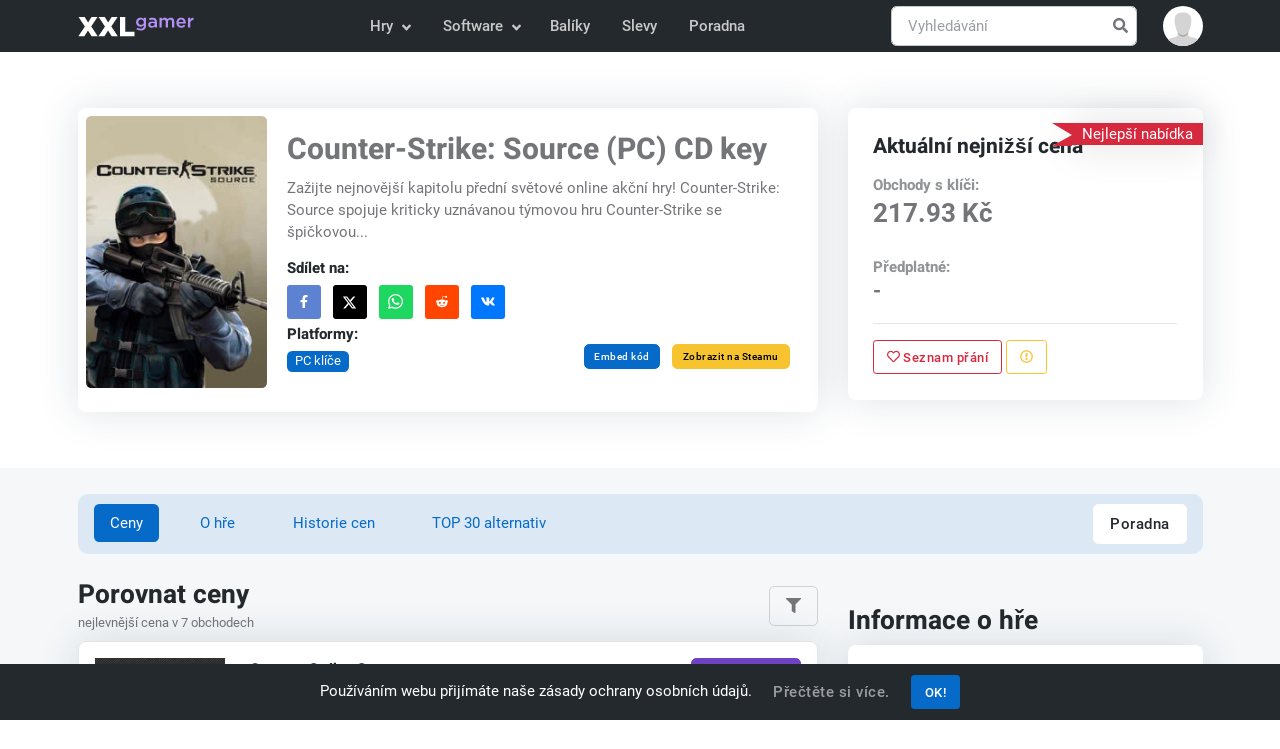

--- FILE ---
content_type: text/html; charset=UTF-8
request_url: https://www.xxlgamer.cz/produkt/counter-strike-source-pc-cd-key/
body_size: 13141
content:
<!DOCTYPE html>
<html lang="cs" data-theme="light">
<head>
    <meta charset="utf-8">

    <title>Counter-Strike: Source (PC) CD key pro Steam 🕹️ cena od 217.93 Kč | XXLGamer.cz</title>

    <meta name="robots" content="index, follow">

    <meta name="Googlebot" content="index, follow, snippet">

    <meta name="viewport" content="width=device-width, initial-scale=1, shrink-to-fit=no">

    <meta name="description" content="Porovnejte ceny z 7 obchodů a najděte nejlepší nabídku na Counter-Strike: Source (PC) CD key pro Steam. Kupte si hru za nejlevnější cenu ✔️, již od 217.93 Kč v obchodě Steam.">

    <meta name="author" content="XXLGamer.cz">

    <meta name="csrf-token" content="M4pDSxIY6PzvC7Ejc1ymrG3SLpYTsuzUKUZ5UyF0">

    <meta name="apple-mobile-web-app-title" content="XXLGamer.cz">

    <meta property="og:title" content="Counter-Strike: Source (PC) CD key pro Steam 🕹️ cena od 217.93 Kč | XXLGamer.cz">

    <meta property="og:description" content="Porovnejte ceny z 7 obchodů a najděte nejlepší nabídku na Counter-Strike: Source (PC) CD key pro Steam. Kupte si hru za nejlevnější cenu ✔️, již od 217.93 Kč v obchodě Steam.">

    <meta property="og:locale" content="cs_CZ">

    <meta property="og:url" content="https://www.xxlgamer.cz/produkt/counter-strike-source-pc-cd-key/">

            <meta property="og:image" content="https://data.xxlgamer.com/products/1833/mtC27xSORNzNJZ-big.jpg">
    
            <meta property="og:type" content="product">
    
    <meta property="og:site_name" content="XXLGamer.cz">

    <meta property="twitter:url" content="https://www.xxlgamer.cz/produkt/counter-strike-source-pc-cd-key/">

    <meta name="twitter:title" content="Counter-Strike: Source (PC) CD key pro Steam 🕹️ cena od 217.93 Kč | XXLGamer.cz">

    <meta name="twitter:description" content="Porovnejte ceny z 7 obchodů a najděte nejlepší nabídku na Counter-Strike: Source (PC) CD key pro Steam. Kupte si hru za nejlevnější cenu ✔️, již od 217.93 Kč v obchodě Steam.">

    <meta property="twitter:card" content="summary_large_image">

            <meta name="twitter:image" content="https://data.xxlgamer.com/products/1833/mtC27xSORNzNJZ-big.jpg">
    
    <link rel="apple-touch-icon" sizes="57x57" href="https://www.xxlgamer.cz/images/favicon/apple-icon-57x57.png">

    <link rel="apple-touch-icon" sizes="60x60" href="https://www.xxlgamer.cz/images/favicon/apple-icon-60x60.png">

    <link rel="apple-touch-icon" sizes="72x72" href="https://www.xxlgamer.cz/images/favicon/apple-icon-72x72.png">

    <link rel="apple-touch-icon" sizes="76x76" href="https://www.xxlgamer.cz/images/favicon/apple-icon-76x76.png">

    <link rel="apple-touch-icon" sizes="114x114" href="https://www.xxlgamer.cz/images/favicon/apple-icon-114x114.png">

    <link rel="apple-touch-icon" sizes="120x120" href="https://www.xxlgamer.cz/images/favicon/apple-icon-120x120.png">

    <link rel="apple-touch-icon" sizes="144x144" href="https://www.xxlgamer.cz/images/favicon/apple-icon-144x144.png">

    <link rel="apple-touch-icon" sizes="152x152" href="https://www.xxlgamer.cz/images/favicon/apple-icon-152x152.png">

    <link rel="apple-touch-icon" sizes="180x180" href="https://www.xxlgamer.cz/images/favicon/apple-icon-180x180.png">

    <link rel="icon" type="image/png" sizes="192x192"  href="https://www.xxlgamer.cz/images/favicon/android-icon-192x192.png">

    <link rel="icon" type="image/png" sizes="32x32" href="https://www.xxlgamer.cz/images/favicon/favicon-32x32.png">

    <link rel="icon" type="image/png" sizes="96x96" href="https://www.xxlgamer.cz/images/favicon/favicon-96x96.png">

    <link rel="icon" type="image/png" sizes="16x16" href="https://www.xxlgamer.cz/images/favicon/favicon-16x16.png">

    <link rel="manifest" href="https://www.xxlgamer.cz/images/favicon/manifest.json">

    <meta name="msapplication-TileColor" content="#ffffff">

    <meta name="msapplication-TileImage" content="https://www.xxlgamer.cz/images/favicon/ms-icon-144x144.png">

    <meta name="theme-color" content="#ffffff">

    <link rel="dns-prefetch" href="https://data.xxlgamer.com">

            <link rel="canonical" href="https://www.xxlgamer.cz/produkt/counter-strike-source-pc-cd-key/">
    
    <script type="application/ld+json">
    {"@context":"http:\/\/schema.org","@type":"Organization","name":"XXLGamer.cz","url":"https:\/\/www.xxlgamer.cz\/","logo":"https:\/\/www.xxlgamer.cz\/images\/logo.svg","sameAs":["https:\/\/www.facebook.com\/xxlgamer","https:\/\/x.com\/XXL_Gamer","https:\/\/www.youtube.com\/channel\/UCZE0hNGRJlb7Q0zv_h7k-Rg"]}
</script>

<script type="application/ld+json">
    {"@context":"http:\/\/schema.org","@type":"WebSite","name":"XXLGamer.cz","url":"https:\/\/www.xxlgamer.cz\/","potentialAction":{"@type":"SearchAction","target":{"@type":"EntryPoint","urlTemplate":"https:\/\/www.xxlgamer.cz\/hledat\/{term}\/"},"query-input":{"@type":"PropertyValueSpecification","valueRequired":"http:\/\/schema.org\/True","valueName":"term"}}}
</script>

        <script type="application/ld+json">
        {"@context":"http:\/\/schema.org","@type":"BreadcrumbList","itemListElement":[{"@type":"ListItem","position":1,"item":{"@id":"https:\/\/www.xxlgamer.cz\/","name":"XXLGamer.cz"}},{"@type":"ListItem","position":2,"item":{"@id":"https:\/\/www.xxlgamer.cz\/pc-digitalni\/akcni-hry\/","name":"Ak\u010dn\u00ed hry"}},{"@type":"ListItem","position":3,"image":"https:\/\/data.xxlgamer.com\/products\/1833\/mtC27xSORNzNJZ-medium.jpg","item":{"@id":"https:\/\/www.xxlgamer.cz\/produkt\/counter-strike-source-pc-cd-key\/","name":"Counter-Strike: Source (PC) CD key"}}]}
    </script>

<script type="application/ld+json">
    {"@context":"http:\/\/schema.org","@type":"Product","name":"Counter-Strike: Source (PC) CD key","description":"Za\u017eijte nejnov\u011bj\u0161\u00ed kapitolu p\u0159edn\u00ed sv\u011btov\u00e9 online ak\u010dn\u00ed hry! Counter-Strike: Source spojuje kriticky uzn\u00e1vanou t\u00fdmovou hru Counter-Strike se \u0161pi\u010dkovou technologi\u00ed Source\u2122. Counter-Strike: Source se m\u016f\u017ee pochlubit nejmodern\u011bj\u0161\u00ed grafikou, zcela nov\u00fdmi zvukov\u00fdmi efekty a \u00favodem do realistick\u00e9 fyziky a je nezbytn\u00fdm dopl\u0148kem pro v\u0161echny nad\u0161ence do ak\u010dn\u00edch her.","sku":1833,"image":"https:\/\/data.xxlgamer.com\/products\/1833\/mtC27xSORNzNJZ-medium.jpg","releaseDate":"2005-01-01","producer":"Valve","publisher":"Valve","offers":{"@type":"AggregateOffer","url":"https:\/\/www.xxlgamer.cz\/produkt\/counter-strike-source-pc-cd-key\/","offerCount":7,"availability":"https:\/\/schema.org\/InStock","lowPrice":217.93,"highPrice":442.15,"priceCurrency":"CZK","offers":{"1":{"@type":"Offer","availability":"https:\/\/schema.org\/InStock","price":201.67,"priceCurrency":"CZK","url":"https:\/\/www.xxlgamer.cz\/exit\/259597\/","seller":{"@type":"Organization","name":"Steam"}},"0":{"@type":"Offer","availability":"https:\/\/schema.org\/OutOfStock","price":217.93,"priceCurrency":"CZK","url":"https:\/\/www.xxlgamer.cz\/exit\/84555\/","seller":{"@type":"Organization","name":"Instant-Gaming.com"}},"2":{"@type":"Offer","availability":"https:\/\/schema.org\/InStock","price":266.89,"priceCurrency":"CZK","url":"https:\/\/www.xxlgamer.cz\/exit\/198772\/","seller":{"@type":"Organization","name":"K4G"}},"3":{"@type":"Offer","availability":"https:\/\/schema.org\/InStock","price":271.5,"priceCurrency":"CZK","url":"https:\/\/www.xxlgamer.cz\/exit\/251286\/","seller":{"@type":"Organization","name":"Driffle"}},"4":{"@type":"Offer","availability":"https:\/\/schema.org\/InStock","price":276.35,"priceCurrency":"CZK","url":"https:\/\/www.xxlgamer.cz\/exit\/124797\/","seller":{"@type":"Organization","name":"Gamivo.com"}},"5":{"@type":"Offer","availability":"https:\/\/schema.org\/OutOfStock","price":283.62,"priceCurrency":"CZK","url":"https:\/\/www.xxlgamer.cz\/exit\/257652\/","seller":{"@type":"Organization","name":"HRK Game"}},"6":{"@type":"Offer","availability":"https:\/\/schema.org\/OutOfStock","price":442.15,"priceCurrency":"CZK","url":"https:\/\/www.xxlgamer.cz\/exit\/32629\/","seller":{"@type":"Organization","name":"GamingDragons.com"}}}}}
</script>

    <script type="application/ld+json">
        {"@context":"http:\/\/schema.org","@type":"VideoObject","name":"Counter-Strike: Source (PC) CD key","description":"Za\u017eijte nejnov\u011bj\u0161\u00ed kapitolu p\u0159edn\u00ed sv\u011btov\u00e9 online ak\u010dn\u00ed hry! Counter-Strike: Source spojuje kriticky uzn\u00e1vanou t\u00fdmovou hru Counter-Strike se \u0161pi\u010dkovou technologi\u00ed Source\u2122. Counter-Strike: Source se m\u016f\u017ee pochlubit nejmodern\u011bj\u0161\u00ed grafikou, zcela nov\u00fdmi zvukov\u00fdmi efekty a \u00favodem do realistick\u00e9 fyziky a je nezbytn\u00fdm dopl\u0148kem pro v\u0161echny nad\u0161ence do ak\u010dn\u00edch her.","thumbnailUrl":"https:\/\/data.xxlgamer.com\/products\/1833\/mtC27xSORNzNJZ-medium.jpg","uploadDate":"2014-01-29T20:35:27+01:00","embedUrl":"https:\/\/www.youtube.com\/embed\/jyMy_hWQRPE"}
    </script>

    
            <link id="style-switch" rel="stylesheet" href="https://www.xxlgamer.cz/css/master.min.css?id=6cebf16fc4466b9360c5c2985f6741c9" data-light-theme="https://www.xxlgamer.cz/css/master.min.css?id=6cebf16fc4466b9360c5c2985f6741c9" data-dark-theme="https://www.xxlgamer.cz/css/master-dark.min.css?id=e786e39858377892c6056ef0de575970">
    
    <script defer data-search-pseudo-elements src="https://www.xxlgamer.cz/js/master.min.js?id=84ab7abde54862d649d9ae5354421f9b"></script>

    </head>
    <body>
    <header id="navbar" class="navbar-light navbar-sticky header-static bg-dark">
    <nav class="navbar navbar-expand-md">
        <div class="container">
            <a class="navbar-brand py-2" href="https://www.xxlgamer.cz/">
                <img class="navbar-brand-item" src="https://www.xxlgamer.cz/images/logo.svg" width="138" height="36" alt="XXLGamer.cz">
            </a>

            <button class="navbar-toggler ms-auto" type="button" data-bs-toggle="collapse" data-bs-target="#navbar-collapse" aria-controls="navbar-collapse" aria-expanded="false" aria-label="Toggle navigation">
                <span class="navbar-toggler-animation">
                    <span></span>

                    <span></span>

                    <span></span>
                </span>
            </button>

            <div class="navbar-collapse w-100 collapse flex-sm-row-reverse" id="navbar-collapse">
                <div class="nav mt-sm-3 mb-sm-1 my-md-3 my-xl-0 px-4 flex-nowrap align-items-center">
                    <div class="nav-item w-100 dropdown" data-search-suggestions-parent>
                        <form action="https://www.xxlgamer.cz/hledat/" method="POST" class="search-field position-relative" autocomplete="off" novalidate>
                            <input type="hidden" name="_token" value="M4pDSxIY6PzvC7Ejc1ymrG3SLpYTsuzUKUZ5UyF0" autocomplete="off">
                            <input data-search-suggestions-input class="form-control pe-5" type="text" name="term" placeholder="Vyhledávání" aria-label="Vyhledávání" required>

                            <button class="btn bg-transparent px-2 py-0 position-absolute top-50 end-0 translate-middle-y" type="submit">
                                <i class="fas fa-search fs-6 "></i>
                            </button>
                        </form>

                        <ul class="dropdown-menu dropdown-menu-end" data-search-suggestions-container data-url="https://www.xxlgamer.cz/hledat/ajax/"><!-- --></ul>
                    </div>
                </div>

                <ul class="navbar-nav navbar-nav-scroll mx-auto">
                                                                        <li class="nav-item dropdown">
                                <a class="nav-link dropdown-toggle" href="#" id="games-menu" data-bs-toggle="dropdown" aria-haspopup="true" aria-expanded="false">
                                    Hry
                                </a>

                                <ul class="dropdown-menu" aria-labelledby="games-menu">
                                                                                                                                                                        <li class="dropdown-submenu dropend">
                                                    <a class="dropdown-item dropdown-toggle" href="#">
                                                        PC klíče
                                                    </a>

                                                    <ul class="dropdown-menu dropdown-menu-start" data-bs-popper="none">
                                                        <li>
                                                            <a class="dropdown-item" href="https://www.xxlgamer.cz/pc-digitalni/vsechno/">
                                                                Všechno
                                                            </a>
                                                        </li>

                                                                                                                    <li>
                                                                <a class="dropdown-item" href="https://www.xxlgamer.cz/pc-digitalni/akcni-hry/">
                                                                    Akční hry
                                                                </a>
                                                            </li>
                                                                                                                    <li>
                                                                <a class="dropdown-item" href="https://www.xxlgamer.cz/pc-digitalni/adventury/">
                                                                    Adventury
                                                                </a>
                                                            </li>
                                                                                                                    <li>
                                                                <a class="dropdown-item" href="https://www.xxlgamer.cz/pc-digitalni/detske-hry/">
                                                                    Dětské hry
                                                                </a>
                                                            </li>
                                                                                                                    <li>
                                                                <a class="dropdown-item" href="https://www.xxlgamer.cz/pc-digitalni/rpg-hry/">
                                                                    RPG hry
                                                                </a>
                                                            </li>
                                                                                                                    <li>
                                                                <a class="dropdown-item" href="https://www.xxlgamer.cz/pc-digitalni/simulatory/">
                                                                    Simulátory
                                                                </a>
                                                            </li>
                                                                                                                    <li>
                                                                <a class="dropdown-item" href="https://www.xxlgamer.cz/pc-digitalni/strategicke-hry/">
                                                                    Strategické hry
                                                                </a>
                                                            </li>
                                                                                                                    <li>
                                                                <a class="dropdown-item" href="https://www.xxlgamer.cz/pc-digitalni/zavodni-hry/">
                                                                    Závodní hry
                                                                </a>
                                                            </li>
                                                                                                                    <li>
                                                                <a class="dropdown-item" href="https://www.xxlgamer.cz/pc-digitalni/sportovni-hry/">
                                                                    Sportovní hry
                                                                </a>
                                                            </li>
                                                                                                            </ul>
                                                </li>
                                                                                                                                                                                <li>
                                                    <a class="dropdown-item" href="https://www.xxlgamer.cz/xbox-one-digitalni/vsechno/">
                                                        Xbox klíče
                                                    </a>
                                                </li>
                                                                                                                                                                                <li>
                                                    <a class="dropdown-item" href="https://www.xxlgamer.cz/ps4-digitalni/vsechno/">
                                                        PS4 klíče
                                                    </a>
                                                </li>
                                                                                                                                                                                <li class="dropdown-submenu dropend">
                                                    <a class="dropdown-item dropdown-toggle" href="#">
                                                        Herní karty
                                                    </a>

                                                    <ul class="dropdown-menu dropdown-menu-start" data-bs-popper="none">
                                                        <li>
                                                            <a class="dropdown-item" href="https://www.xxlgamer.cz/herni-karty/vsechno/">
                                                                Všechno
                                                            </a>
                                                        </li>

                                                                                                                    <li>
                                                                <a class="dropdown-item" href="https://www.xxlgamer.cz/herni-karty/pc-karty/">
                                                                    PC karty
                                                                </a>
                                                            </li>
                                                                                                                    <li>
                                                                <a class="dropdown-item" href="https://www.xxlgamer.cz/herni-karty/xbox-karty/">
                                                                    Xbox karty
                                                                </a>
                                                            </li>
                                                                                                                    <li>
                                                                <a class="dropdown-item" href="https://www.xxlgamer.cz/herni-karty/ps-karty/">
                                                                    PlayStation Karty
                                                                </a>
                                                            </li>
                                                                                                                    <li>
                                                                <a class="dropdown-item" href="https://www.xxlgamer.cz/herni-karty/nintendo-karty/">
                                                                    Nintendo karty
                                                                </a>
                                                            </li>
                                                                                                            </ul>
                                                </li>
                                                                                                                                                                                <li>
                                                    <a class="dropdown-item" href="https://www.xxlgamer.cz/switch-klice/vsechno/">
                                                        Nintendo Switch klíče
                                                    </a>
                                                </li>
                                                                                                                                                                                <li>
                                                    <a class="dropdown-item" href="https://www.xxlgamer.cz/xbox360-digitalni/vsechno/">
                                                        Xbox 360 klíče
                                                    </a>
                                                </li>
                                                                                                                                                                                <li>
                                                    <a class="dropdown-item" href="https://www.xxlgamer.cz/ps3-digitalni/vsechno/">
                                                        PS3 klíče
                                                    </a>
                                                </li>
                                                                                                                        
                                                                            <li>
                                            <hr class="dropdown-divider">
                                        </li>

                                        <li>
                                            <a class="dropdown-item" href="https://www.zahraj.cz" target="_blank">
                                                Hry online
                                            </a>
                                        </li>
                                                                    </ul>
                            </li>
                                                    <li class="nav-item dropdown">
                                <a class="nav-link dropdown-toggle" href="#" id="software-menu" data-bs-toggle="dropdown" aria-haspopup="true" aria-expanded="false">
                                    Software
                                </a>

                                <ul class="dropdown-menu" aria-labelledby="software-menu">
                                                                                                                                                                        <li class="dropdown-submenu dropend">
                                                    <a class="dropdown-item dropdown-toggle" href="#">
                                                        Softwarové klíče
                                                    </a>

                                                    <ul class="dropdown-menu dropdown-menu-start" data-bs-popper="none">
                                                        <li>
                                                            <a class="dropdown-item" href="https://www.xxlgamer.cz/softwarove-klice/vsechno/">
                                                                Všechno
                                                            </a>
                                                        </li>

                                                                                                                    <li>
                                                                <a class="dropdown-item" href="https://www.xxlgamer.cz/softwarove-klice/programy/">
                                                                    Programy
                                                                </a>
                                                            </li>
                                                                                                                    <li>
                                                                <a class="dropdown-item" href="https://www.xxlgamer.cz/softwarove-klice/os-klice/">
                                                                    Operační systémy
                                                                </a>
                                                            </li>
                                                                                                                    <li>
                                                                <a class="dropdown-item" href="https://www.xxlgamer.cz/softwarove-klice/kancelarske-produkty/">
                                                                    Kancelářské produkty
                                                                </a>
                                                            </li>
                                                                                                                    <li>
                                                                <a class="dropdown-item" href="https://www.xxlgamer.cz/softwarove-klice/darkove-poukazky/">
                                                                    Dárkové poukázky
                                                                </a>
                                                            </li>
                                                                                                                    <li>
                                                                <a class="dropdown-item" href="https://www.xxlgamer.cz/softwarove-klice/vpn/">
                                                                    VPN
                                                                </a>
                                                            </li>
                                                                                                            </ul>
                                                </li>
                                                                                                                        
                                                                    </ul>
                            </li>
                                            
                    <li class="nav-item">
                        <a class="nav-link" href="https://www.xxlgamer.cz/baliky/vsechno/">
                            Balíky
                        </a>
                    </li>

                    <li class="nav-item">
                        <a class="nav-link" href="https://www.xxlgamer.cz/slevy/">
                            Slevy
                        </a>
                    </li>

                    <li class="nav-item">
                        <a class="nav-link" href="https://www.xxlgamer.cz/poradna/">
                            Poradna
                        </a>
                    </li>
                </ul>
            </div>

            <div class="dropdown ms-1 ms-lg-0">
                <a class="avatar avatar-sm p-0" href="#" id="profile-dropdown" role="button" data-bs-auto-close="outside" data-bs-display="static" data-bs-toggle="dropdown" aria-expanded="false">
                                            <img class="avatar-img rounded-circle" src="https://www.xxlgamer.cz/images/no-avatar.svg" alt="Avatar">
                                    </a>

                <ul class="dropdown-menu dropdown-animation dropdown-menu-end shadow pt-3" aria-labelledby="profile-dropdown">
                                            <li>
                            <a class="dropdown-item" href="https://www.xxlgamer.cz/prihlasit/">
                                <i class="fas fa-home fa-fw me-2"></i>Přihlásit
                            </a>
                        </li>

                        <li>
                            <a class="dropdown-item" href="https://www.xxlgamer.cz/registrovat/">
                                <i class="fas fa-user-plus fa-fw me-2"></i>Registrovat
                            </a>
                        </li>
                    
                    <li>
                        <hr class="dropdown-divider">
                    </li>

                    <li>
                        <div class="modeswitch-wrap" id="dark-mode-switch">
                            <div class="modeswitch-item">
                                <div class="modeswitch-icon"></div>
                            </div>

                            <span>Tmavý režim</span>
                        </div>
                    </li>
                </ul>
            </div>
        </div>
    </nav>
</header>

    <main>
            <section class="py-0 py-sm-5">
    <div class="container">
        <div class="row py-2">
            <div class="col-12 col-md-9 col-lg-8">
                <div class="card shadow overflow-hidden p-2">
                    <div class="row g-0">
                        <div class="col-5 col-md-4 col-lg-4 col-xl-3 overflow-hidden">
                            <div class="badged-image">
                                <img class="rounded-2 w-100" src="https://data.xxlgamer.com/products/1833/mtC27xSORNzNJZ-medium.jpg" alt="Counter-Strike: Source (PC) CD key">

                                                            </div>
                        </div>

                        <div class="col-7 col-md-8 col-lg-8 col-xl-9">
                            <div class="card-body d-flex flex-column justify-content-between align-items-start h-100">
                                <div class="game-info">
                                    <h1 class="card-title fs-3">
                                        Counter-Strike: Source (PC) CD key
                                    </h1>

                                    <p class="text-truncate-3">
                                        Zažijte nejnovější kapitolu přední světové online akční hry! Counter-Strike: Source spojuje kriticky uznávanou týmovou hru Counter-Strike se špičkovou...
                                    </p>

                                    <h5 class="fs-6">Sdílet na:</h5>

                                    <ul class="list-inline mb-0 mb-2 mb-sm-0">
                                        <li class="list-inline-item">
                                            <a class="btn px-2 btn-sm social-network bg-facebook" href="https://www.facebook.com/sharer.php?u=https://www.xxlgamer.cz/produkt/counter-strike-source-pc-cd-key/" target="_blank">
                                                <i class="fab fa-fw fa-facebook-f"></i>
                                            </a>
                                        </li>

                                        <li class="list-inline-item">
                                            <a class="btn px-2 btn-sm social-network bg-twitter" href="https://x.com/intent/tweet?text=Counter-Strike: Source (PC) CD key&url=https://www.xxlgamer.cz/produkt/counter-strike-source-pc-cd-key/" target="_blank">
                                                <i>
                                                    <svg viewBox="0 0 24 24">
                                                        <g>
                                                            <path d="M18.244 2.25h3.308l-7.227 8.26 8.502 11.24H16.17l-5.214-6.817L4.99 21.75H1.68l7.73-8.835L1.254 2.25H8.08l4.713 6.231zm-1.161 17.52h1.833L7.084 4.126H5.117z"></path>
                                                        </g>
                                                    </svg>
                                                </i>
                                            </a>
                                        </li>

                                        <li class="list-inline-item">
                                            <a class="btn px-2 btn-sm social-network bg-whatsapp" href="https://api.whatsapp.com/send?text=https://www.xxlgamer.cz/produkt/counter-strike-source-pc-cd-key/" target="_blank">
                                                <i class="fab fa-lg fa-whatsapp"></i>
                                            </a>
                                        </li>

                                        <li class="list-inline-item">
                                            <a class="btn px-2 btn-sm social-network bg-reddit" href="https://reddit.com/submit?title=Counter-Strike: Source (PC) CD key&url=https://www.xxlgamer.cz/produkt/counter-strike-source-pc-cd-key/" target="_blank">
                                                <i class="fab fa-fw fa-reddit-alien"></i>
                                            </a>
                                        </li>

                                        <li class="list-inline-item">
                                            <a class="btn px-2 btn-sm social-network bg-vk" href="https://vk.com/share.php?url=https://www.xxlgamer.cz/produkt/counter-strike-source-pc-cd-key/" target="_blank">
                                                <i class="fab fa-fw fa-vk"></i>
                                            </a>
                                        </li>
                                    </ul>
                                </div>

                                <div class="d-flex flex-column flex-lg-row justify-content-between align-items-lg-center w-100">
                                    <div class="platforms">
                                        <h5 class="fs-6">Platformy:</h5>

                                        <div class="d-flex justify-content-start align-items-center mb-2">
                                                                                            <span class="badge bg-primary text-white mb-2 me-2">
                                                    PC klíče
                                                </span>
                                            
                                                                                    </div>
                                    </div>

                                    <div>
                                        <button type="button" class="btn btn-xs btn-primary mb-0 me-2" data-bs-toggle="modal" data-bs-target="#embed-code">
                                            Embed kód
                                        </button>

                                                                                    <a href="https://www.xxlgamer.cz/exit/259597/" target="_blank" class="btn btn-xs btn-warning mb-0 mt-1 mt-sm-0">
                                                Zobrazit na Steamu
                                            </a>
                                                                            </div>
                                </div>
                            </div>
                        </div>
                    </div>
                </div>
            </div>

            <div class="col-12 col-md-3 col-lg-4 mt-2 mt-md-0">
                <div class="card card-body shadow p-4">
                    <div class="ribbon-flip bg-danger text-white top-md-5">
                        <span>Nejlepší nabídka</span>
                    </div>

                    <h3 class="mb-3 fs-5 fs-md-5">Aktuální nejnižší cena</h3>

                    <div class="game-price-info">
                        <div class="w-100 d-flex justify-content-start align-items-start flex-column mb-4">
                            <h4 class="fs-6 mb-0 opacity-50">Obchody s klíči:</h4>

                            <p class="fs-4 mb-0 fw-bold">
                                                                    217.93 Kč
                                                            </p>
                        </div>

                        <div class="w-100 d-flex justify-content-start align-items-start flex-column">
                            <h4 class="fs-6 mb-0 opacity-50">Předplatné:</h4>

                            <p class="fs-5 mb-0 fw-bold">
                                                                    -
                                                            </p>
                        </div>
                    </div>

                    <hr>

                    <div>
                        
                                                    <button class="btn btn-outline-danger btn-sm mb-0"
                                data-bs-toggle="tooltip"
                                title="Pro přidání produktu do seznamu přání musíte být přihlášeni"
                            >
                                <i class="far fa-heart"></i>

                                Seznam přání
                            </button>
                        
                        <button class="btn btn-outline-warning btn-sm mb-0 report" data-bs-toggle="tooltip" title="Nahlásit problém" data-bs-container="button">
                            <span data-bs-toggle="modal" data-bs-target="#report-modal">
                                <i class="far fa-exclamation-circle"></i>
                            </span>
                        </button>
                    </div>
                </div>
            </div>
        </div>
    </div>
</section>


    <section class="bg-light pb-2 pt-4 py-lg-4">
        <div class="container">
            <div class="row mb-4">
    <div class="col-12">
        <ul class="nav nav-pills nav-pills-bg-soft px-3">
            <li class="nav-item me-2 me-md-4">
                                    <a href="#prices" class="nav-link mb-0 scroll-there active">Ceny</a>
                            </li>

            
            
            
            
            <li class="nav-item me-2 me-md-4">
                <a href="#about" class="nav-link mb-0 scroll-there">O hře</a>
            </li>

            
                            <li class="nav-item me-2 me-md-4">
                    <a href="#price-history" class="nav-link mb-0 scroll-there">Historie cen</a>
                </li>
            
                            <li class="nav-item me-2 me-md-4">
                    <a href="https://www.xxlgamer.cz/produkt/counter-strike-source-pc-cd-key/podobne/" class="nav-link mb-0 scroll-there">
                        TOP 30 alternativ
                    </a>
                </li>
            
            <li class="nav-item ms-0 ms-md-auto">
                <a href="https://www.xxlgamer.cz/produkt/counter-strike-source-pc-cd-key/poradna/" class="mb-0 btn btn-white">
                    Poradna
                </a>
            </li>
        </ul>
    </div>
</div>

            <div class="row">
                <div class="col-lg-8">
                    
                    <div class="row g-3 align-items-center mb-2">
    <div class="col-md-8 col-9">
        <h2 class="mb-0 fs-4" id="prices">Porovnat ceny</h2>

        <small>nejlevnější cena v 7 obchodech</small>
    </div>

            <div class="col-md-4 col-3 justify-content-end align-items-end d-flex">
            <button type="button" class="btn btn-outline-light mb-0" data-bs-toggle="modal" data-bs-target="#price-filter">
                <i class="fas fa-filter"></i>
            </button>
        </div>
    </div>

<div class="row">
    <div class="col-12" id="compare-prices-wrapper">
        <div class="card shadow p-0">
            <div id="compare-prices" class="list-group">
                                                            <a href="https://www.xxlgamer.cz/exit/259597/" target="_blank" class="list-group-item list-group-item-action p-3 bg-primary-soft-hover d-flex justify-content-between align-items-center" data-filters='{"store":["official"],"regions":["global"],"stock":["in"]}'>
                            <div class="d-flex align-items-center">
                                <img class="store" src="https://data.xxlgamer.com/stores/21/Oz9IA7rkmMQVMp.jpg" alt="Steam" width="130">

                                <div class="d-flex justify-content-between flex-column ms-4 gap-1 gap-md-0">
                                    <h3 class="me-3 mb-0 fs-6">
                                        Counter-Strike: Source

                                                                            </h3>

                                    <small>
                                        je skladem <span>🏴</span>
                                    </small>

                                                                    </div>
                            </div>

                            <div class="d-none d-md-flex align-items-center">
                                <div class="me-4 d-flex align-items-baseline">
                                    <div class="text-end">
                                        <h5 class="mb-0 text-nowrap text-danger">
                                            201.67 Kč
                                        </h5>

                                                                            </div>
                                </div>

                                <button class="btn btn-purple mb-0">Koupit zde</button>
                            </div>

                            <div class="d-flex d-md-none flex-column text-center gap-2">
                                <button class="d-block d-sm-none btn btn-purple btn-xs mb-0"
                                    data-bs-toggle="tooltip"
                                    data-bs-placement="top"
                                    title="Koupit zde"
                                >
                                    <i class="fas fa-external-link fa-lg"></i>
                                </button>

                                <button class="d-none d-sm-block btn btn-purple btn-sm mb-0">
                                    Koupit zde
                                </button>

                                <h5 class="mb-0 text-nowrap text-danger">
                                    201.67 Kč
                                </h5>
                            </div>
                        </a>
                                            <a href="https://www.xxlgamer.cz/exit/84555/" target="_blank" class="list-group-item list-group-item-action p-3 bg-primary-soft-hover d-flex justify-content-between align-items-center" data-filters='{"store":["cd-key"],"regions":["global"],"stock":["out"]}'>
                            <div class="d-flex align-items-center">
                                <img class="store" src="https://data.xxlgamer.com/stores/23/mzQnoIXVjcKllH.jpg" alt="Instant-Gaming.com" width="130">

                                <div class="d-flex justify-content-between flex-column ms-4 gap-1 gap-md-0">
                                    <h3 class="me-3 mb-0 fs-6">
                                        Counter Strike: Source

                                                                            </h3>

                                    <small>
                                        info v obchodě <span>🚩</span>
                                    </small>

                                                                    </div>
                            </div>

                            <div class="d-none d-md-flex align-items-center">
                                <div class="me-4 d-flex align-items-baseline">
                                    <div class="text-end">
                                        <h5 class="mb-0 text-nowrap text-danger">
                                            217.93 Kč
                                        </h5>

                                                                            </div>
                                </div>

                                <button class="btn btn-purple mb-0">Koupit zde</button>
                            </div>

                            <div class="d-flex d-md-none flex-column text-center gap-2">
                                <button class="d-block d-sm-none btn btn-purple btn-xs mb-0"
                                    data-bs-toggle="tooltip"
                                    data-bs-placement="top"
                                    title="Koupit zde"
                                >
                                    <i class="fas fa-external-link fa-lg"></i>
                                </button>

                                <button class="d-none d-sm-block btn btn-purple btn-sm mb-0">
                                    Koupit zde
                                </button>

                                <h5 class="mb-0 text-nowrap text-danger">
                                    217.93 Kč
                                </h5>
                            </div>
                        </a>
                                            <a href="https://www.xxlgamer.cz/exit/198772/" target="_blank" class="list-group-item list-group-item-action p-3 bg-primary-soft-hover d-flex justify-content-between align-items-center" data-filters='{"store":["cd-key"],"regions":["global"],"stock":["in"]}'>
                            <div class="d-flex align-items-center">
                                <img class="store" src="https://data.xxlgamer.com/stores/44/VTfoxglR1sCDNx.png" alt="K4G" width="130">

                                <div class="d-flex justify-content-between flex-column ms-4 gap-1 gap-md-0">
                                    <h3 class="me-3 mb-0 fs-6">
                                        Counter-Strike: Source Steam Altergift

                                                                            </h3>

                                    <small>
                                        je skladem <span>🏴</span>
                                    </small>

                                                                            <span class="d-inline d-md-none discount-code border border-1 border-dashed border-primary text-primary m-0 p-1 me-3"
                                            data-clipboard="XXLG10DEAL"
                                            data-bs-toggle="tooltip"
                                            data-bs-placement="bottom"
                                            title="Kliknutím zkopírujete"
                                        >
                                            -10% s XXLG10DEAL = <strong>240.20 Kč</strong>
                                        </span>
                                                                    </div>
                            </div>

                            <div class="d-none d-md-flex align-items-center">
                                <div class="me-4 d-flex align-items-baseline">
                                    <div class="text-end">
                                        <h5 class="mb-0 text-nowrap text-danger">
                                            266.89 Kč
                                        </h5>

                                                                                    <span class="discount-code border border-1 border-dashed border-primary text-primary m-0 p-1"
                                                data-clipboard="XXLG10DEAL"
                                                data-bs-toggle="tooltip"
                                                data-bs-placement="left"
                                                title="Kliknutím zkopírujete"
                                            >
                                                -10% s XXLG10DEAL = <strong>240.20 Kč</strong>
                                            </span>
                                                                            </div>
                                </div>

                                <button class="btn btn-purple mb-0">Koupit zde</button>
                            </div>

                            <div class="d-flex d-md-none flex-column text-center gap-2">
                                <button class="d-block d-sm-none btn btn-purple btn-xs mb-0"
                                    data-bs-toggle="tooltip"
                                    data-bs-placement="top"
                                    title="Koupit zde"
                                >
                                    <i class="fas fa-external-link fa-lg"></i>
                                </button>

                                <button class="d-none d-sm-block btn btn-purple btn-sm mb-0">
                                    Koupit zde
                                </button>

                                <h5 class="mb-0 text-nowrap text-danger">
                                    266.89 Kč
                                </h5>
                            </div>
                        </a>
                                            <a href="https://www.xxlgamer.cz/exit/251286/" target="_blank" class="list-group-item list-group-item-action p-3 bg-primary-soft-hover d-flex justify-content-between align-items-center" data-filters='{"store":["cd-key"],"regions":["global"],"stock":["in"]}'>
                            <div class="d-flex align-items-center">
                                <img class="store" src="https://data.xxlgamer.com/stores/54/Zit10WhGji182Z.jpg" alt="Driffle" width="130">

                                <div class="d-flex justify-content-between flex-column ms-4 gap-1 gap-md-0">
                                    <h3 class="me-3 mb-0 fs-6">
                                        Counter-Strike Source (Global) (PC / Mac / Linux) - Steam Gift

                                                                            </h3>

                                    <small>
                                        je skladem <span>🏴</span>
                                    </small>

                                                                            <span class="d-inline d-md-none discount-code border border-1 border-dashed border-primary text-primary m-0 p-1 me-3"
                                            data-clipboard="XXLGAMER"
                                            data-bs-toggle="tooltip"
                                            data-bs-placement="bottom"
                                            title="Kliknutím zkopírujete"
                                        >
                                            -8% s XXLGAMER = <strong>249.78 Kč</strong>
                                        </span>
                                                                    </div>
                            </div>

                            <div class="d-none d-md-flex align-items-center">
                                <div class="me-4 d-flex align-items-baseline">
                                    <div class="text-end">
                                        <h5 class="mb-0 text-nowrap text-danger">
                                            271.50 Kč
                                        </h5>

                                                                                    <span class="discount-code border border-1 border-dashed border-primary text-primary m-0 p-1"
                                                data-clipboard="XXLGAMER"
                                                data-bs-toggle="tooltip"
                                                data-bs-placement="left"
                                                title="Kliknutím zkopírujete"
                                            >
                                                -8% s XXLGAMER = <strong>249.78 Kč</strong>
                                            </span>
                                                                            </div>
                                </div>

                                <button class="btn btn-purple mb-0">Koupit zde</button>
                            </div>

                            <div class="d-flex d-md-none flex-column text-center gap-2">
                                <button class="d-block d-sm-none btn btn-purple btn-xs mb-0"
                                    data-bs-toggle="tooltip"
                                    data-bs-placement="top"
                                    title="Koupit zde"
                                >
                                    <i class="fas fa-external-link fa-lg"></i>
                                </button>

                                <button class="d-none d-sm-block btn btn-purple btn-sm mb-0">
                                    Koupit zde
                                </button>

                                <h5 class="mb-0 text-nowrap text-danger">
                                    271.50 Kč
                                </h5>
                            </div>
                        </a>
                                            <a href="https://www.xxlgamer.cz/exit/124797/" target="_blank" class="list-group-item list-group-item-action p-3 bg-primary-soft-hover d-flex justify-content-between align-items-center" data-filters='{"store":["cd-key"],"regions":["global"],"stock":["in"]}'>
                            <div class="d-flex align-items-center">
                                <img class="store" src="https://data.xxlgamer.com/stores/37/YDY2OjBdKDzwi7.jpg" alt="Gamivo.com" width="130">

                                <div class="d-flex justify-content-between flex-column ms-4 gap-1 gap-md-0">
                                    <h3 class="me-3 mb-0 fs-6">
                                        Counter-Strike: Source EN Global

                                                                            </h3>

                                    <small>
                                        je skladem <span>🏴</span>
                                    </small>

                                                                    </div>
                            </div>

                            <div class="d-none d-md-flex align-items-center">
                                <div class="me-4 d-flex align-items-baseline">
                                    <div class="text-end">
                                        <h5 class="mb-0 text-nowrap text-danger">
                                            276.35 Kč
                                        </h5>

                                                                            </div>
                                </div>

                                <button class="btn btn-purple mb-0">Koupit zde</button>
                            </div>

                            <div class="d-flex d-md-none flex-column text-center gap-2">
                                <button class="d-block d-sm-none btn btn-purple btn-xs mb-0"
                                    data-bs-toggle="tooltip"
                                    data-bs-placement="top"
                                    title="Koupit zde"
                                >
                                    <i class="fas fa-external-link fa-lg"></i>
                                </button>

                                <button class="d-none d-sm-block btn btn-purple btn-sm mb-0">
                                    Koupit zde
                                </button>

                                <h5 class="mb-0 text-nowrap text-danger">
                                    276.35 Kč
                                </h5>
                            </div>
                        </a>
                                            <a href="https://www.xxlgamer.cz/exit/257652/" target="_blank" class="list-group-item list-group-item-action p-3 bg-primary-soft-hover d-flex justify-content-between align-items-center" data-filters='{"store":["cd-key"],"regions":["global"],"stock":["out"]}'>
                            <div class="d-flex align-items-center">
                                <img class="store" src="https://data.xxlgamer.com/stores/40/XAt9HDOsIGWIqp.jpg" alt="HRK Game" width="130">

                                <div class="d-flex justify-content-between flex-column ms-4 gap-1 gap-md-0">
                                    <h3 class="me-3 mb-0 fs-6">
                                        Counter-Strike: Source

                                                                            </h3>

                                    <small>
                                        info v obchodě <span>🚩</span>
                                    </small>

                                                                    </div>
                            </div>

                            <div class="d-none d-md-flex align-items-center">
                                <div class="me-4 d-flex align-items-baseline">
                                    <div class="text-end">
                                        <h5 class="mb-0 text-nowrap text-danger">
                                            283.62 Kč
                                        </h5>

                                                                            </div>
                                </div>

                                <button class="btn btn-purple mb-0">Koupit zde</button>
                            </div>

                            <div class="d-flex d-md-none flex-column text-center gap-2">
                                <button class="d-block d-sm-none btn btn-purple btn-xs mb-0"
                                    data-bs-toggle="tooltip"
                                    data-bs-placement="top"
                                    title="Koupit zde"
                                >
                                    <i class="fas fa-external-link fa-lg"></i>
                                </button>

                                <button class="d-none d-sm-block btn btn-purple btn-sm mb-0">
                                    Koupit zde
                                </button>

                                <h5 class="mb-0 text-nowrap text-danger">
                                    283.62 Kč
                                </h5>
                            </div>
                        </a>
                                            <a href="https://www.xxlgamer.cz/exit/32629/" target="_blank" class="list-group-item list-group-item-action p-3 bg-primary-soft-hover d-flex justify-content-between align-items-center is-last" data-filters='{"store":["cd-key"],"regions":["global"],"stock":["out"]}'>
                            <div class="d-flex align-items-center">
                                <img class="store" src="https://data.xxlgamer.com/stores/26/8uFF7i5sLiY08Z.jpg" alt="GamingDragons.com" width="130">

                                <div class="d-flex justify-content-between flex-column ms-4 gap-1 gap-md-0">
                                    <h3 class="me-3 mb-0 fs-6">
                                        Counter Strike Source

                                                                            </h3>

                                    <small>
                                        info v obchodě <span>🚩</span>
                                    </small>

                                                                    </div>
                            </div>

                            <div class="d-none d-md-flex align-items-center">
                                <div class="me-4 d-flex align-items-baseline">
                                    <div class="text-end">
                                        <h5 class="mb-0 text-nowrap text-danger">
                                            442.15 Kč
                                        </h5>

                                                                            </div>
                                </div>

                                <button class="btn btn-purple mb-0">Koupit zde</button>
                            </div>

                            <div class="d-flex d-md-none flex-column text-center gap-2">
                                <button class="d-block d-sm-none btn btn-purple btn-xs mb-0"
                                    data-bs-toggle="tooltip"
                                    data-bs-placement="top"
                                    title="Koupit zde"
                                >
                                    <i class="fas fa-external-link fa-lg"></i>
                                </button>

                                <button class="d-none d-sm-block btn btn-purple btn-sm mb-0">
                                    Koupit zde
                                </button>

                                <h5 class="mb-0 text-nowrap text-danger">
                                    442.15 Kč
                                </h5>
                            </div>
                        </a>
                    
                                                </div>
        </div>

            </div>
</div>


                    
                    
                    
                    
                    
                                    </div>

                <div class="col-lg-4">
                    <h2 class="mb-2 mt-4 fs-4">Informace o hře</h2>

<div class="row mb-3 mb-lg-0">
    <div class="col-md-12">
        <div class="card card-body shadow p-4 mb-4">
            <div class="d-flex d-lg-block justify-content-md-between align-items-start flex-wrap justify-content-start mb-n4">
                <div class="me-4 me-md-0 mb-4">
                    <h4 class="fs-5 mb-0">Datum vydání</h4>

                                            <span>01.01.2005</span>
                                    </div>

                                    <div class="me-4 me-md-0 mb-4">
                        <h4 class="fs-5 mb-0 mt-0">Hratelné na</h4>

                                                    <span data-bs-toggle="tooltip" data-bs-placement="top" title="Windows">
                                <i class="fab fa-windows fa-lg me-2"></i>
                            </span>
                                                    <span data-bs-toggle="tooltip" data-bs-placement="top" title="Linux">
                                <i class="fab fa-linux fa-lg me-2"></i>
                            </span>
                                            </div>
                
                                    <div class="me-4 me-md-0 mb-4">
                        <h4 class="fs-5 mb-0 mt-0">Vývojář</h4>

                                                    <a href="https://www.xxlgamer.cz/vyvojar/valve/" class="btn-link text-primary">Valve</a>
                                            </div>
                
                                    <div class="me-4 me-md-0 mb-4">
                        <h4 class="fs-5 mb-0 mt-0">Vydavatel</h4>

                                                    <a href="https://www.xxlgamer.cz/vydavatel/valve/" class="btn-link text-primary">Valve</a>
                                            </div>
                
                            </div>

                            <h4 class="fs-5 mb-2 mt-4">Kategorie</h4>

                <ul class="list-inline mb-0">
                                            <li class="list-inline-item">
                            <a href="https://www.xxlgamer.cz/pc-digitalni/akcni-hry/" class="btn btn-outline-light btn-sm">
                                Akční hry
                            </a>
                        </li>
                                            <li class="list-inline-item">
                            <a href="https://www.xxlgamer.cz/pc-digitalni/simulatory/" class="btn btn-outline-light btn-sm">
                                Simulátory
                            </a>
                        </li>
                                            <li class="list-inline-item">
                            <a href="https://www.xxlgamer.cz/pc-digitalni/strategicke-hry/" class="btn btn-outline-light btn-sm">
                                Strategické hry
                            </a>
                        </li>
                                            <li class="list-inline-item">
                            <a href="https://www.xxlgamer.cz/pc-digitalni/multiplayer-hry/" class="btn btn-outline-light btn-sm">
                                Multiplayer hry
                            </a>
                        </li>
                                            <li class="list-inline-item">
                            <a href="https://www.xxlgamer.cz/pc-digitalni/strilecky/" class="btn btn-outline-light btn-sm">
                                Střílečky
                            </a>
                        </li>
                                            <li class="list-inline-item">
                            <a href="https://www.xxlgamer.cz/pc-digitalni/valecne-hry/" class="btn btn-outline-light btn-sm">
                                Válečné hry
                            </a>
                        </li>
                                            <li class="list-inline-item">
                            <a href="https://www.xxlgamer.cz/pc-digitalni/fps-hry/" class="btn btn-outline-light btn-sm">
                                FPS hry
                            </a>
                        </li>
                                            <li class="list-inline-item">
                            <a href="https://www.xxlgamer.cz/pc-digitalni/hry-o-preziti/" class="btn btn-outline-light btn-sm">
                                Hry o přežití
                            </a>
                        </li>
                                    </ul>
            
                            <h4 class="fs-5 mb-2 mt-4">Galerie</h4>

                <div class="swiper product-gallery popup-product-gallery">
                    <div class="swiper-wrapper">
                                                    <div class="swiper-slide">
                                <a class="preview-link" href="https://data.xxlgamer.com/galleries/483/v8v1KMV2jfxFgS-full.jpg">
                                    <img src="https://data.xxlgamer.com/galleries/483/v8v1KMV2jfxFgS-thumbnail.jpg" loading="lazy" alt="Counter-Strike: Source">

                                    <div class="swiper-lazy-preloader"></div>
                                </a>
                            </div>
                                                    <div class="swiper-slide">
                                <a class="preview-link" href="https://data.xxlgamer.com/galleries/483/ibQRXIKypLiMMw-full.jpg">
                                    <img src="https://data.xxlgamer.com/galleries/483/ibQRXIKypLiMMw-thumbnail.jpg" loading="lazy" alt="Counter-Strike: Source">

                                    <div class="swiper-lazy-preloader"></div>
                                </a>
                            </div>
                                                    <div class="swiper-slide">
                                <a class="preview-link" href="https://data.xxlgamer.com/galleries/483/9k0X5swDyFBIJb-full.jpg">
                                    <img src="https://data.xxlgamer.com/galleries/483/9k0X5swDyFBIJb-thumbnail.jpg" loading="lazy" alt="Counter-Strike: Source">

                                    <div class="swiper-lazy-preloader"></div>
                                </a>
                            </div>
                                                    <div class="swiper-slide">
                                <a class="preview-link" href="https://data.xxlgamer.com/galleries/483/U8L5ayqoHxbTMp-full.jpg">
                                    <img src="https://data.xxlgamer.com/galleries/483/U8L5ayqoHxbTMp-thumbnail.jpg" loading="lazy" alt="Counter-Strike: Source">

                                    <div class="swiper-lazy-preloader"></div>
                                </a>
                            </div>
                                                    <div class="swiper-slide">
                                <a class="preview-link" href="https://data.xxlgamer.com/galleries/483/OaoyWIwuPTak2g-full.jpg">
                                    <img src="https://data.xxlgamer.com/galleries/483/OaoyWIwuPTak2g-thumbnail.jpg" loading="lazy" alt="Counter-Strike: Source">

                                    <div class="swiper-lazy-preloader"></div>
                                </a>
                            </div>
                                            </div>

                    <div class="slider-control control-next swiper-gallery-button-next">
                        <i class="fas fa-chevron-right"></i>
                    </div>

                    <div class="slider-control control-prev swiper-gallery-button-prev">
                        <i class="fas fa-chevron-left"></i>
                    </div>

                    <div class="swiper-pagination"></div>
                </div>
            
                            <h4 class="fs-5 mb-2 mt-4">Vlastnosti</h4>

                                    <h5 class="mb-3 fs-6">
                        Univerzální
                    </h5>

                    <div>
                                                    <span class="badge bg-light text-dark mb-1 me-1">
                                Cross-Platform Multiplayer
                            </span>
                                                    <span class="badge bg-light text-dark mb-1 me-1">
                                Multi-player
                            </span>
                                            </div>
                                    <h5 class="mb-3 fs-6 mt-3">
                        Steam souvisící
                    </h5>

                    <div>
                                                    <span class="badge bg-light text-dark mb-1 me-1">
                                Family Sharing
                            </span>
                                                    <span class="badge bg-light text-dark mb-1 me-1">
                                Includes Source SDK
                            </span>
                                                    <span class="badge bg-light text-dark mb-1 me-1">
                                Stats
                            </span>
                                                    <span class="badge bg-light text-dark mb-1 me-1">
                                Steam Achievements
                            </span>
                                                    <span class="badge bg-light text-dark mb-1 me-1">
                                Steam Cloud
                            </span>
                                                    <span class="badge bg-light text-dark mb-1 me-1">
                                Valve Anti-Cheat enabled
                            </span>
                                            </div>
                                    </div>
    </div>
</div>
                </div>
            </div>
        </div>
    </section>

    <section>
    <div class="container">
        <h2 class="mb-2 fs-4" id="about">O Counter-Strike: Source (PC) CD key</h2>

        <div class="row game-text flex-column-lg-reverse flex-row">
            <div class="col-lg-8">
                                    <div class="ratio ratio-16x9">
                        <iframe loading="lazy" width="560" height="315" src="https://www.youtube.com/embed/jyMy_hWQRPE" frameborder="0" allowfullscreen></iframe>
                    </div>
                
                <div class="markdown mb-3 mt-2">
                    <p>Zažijte nejnovější kapitolu přední světové online akční hry! Counter-Strike: Source spojuje kriticky uznávanou týmovou hru Counter-Strike se špičkovou technologií Source™. Counter-Strike: Source se může pochlubit nejmodernější grafikou, zcela novými zvukovými efekty a úvodem do realistické fyziky a je nezbytným doplňkem pro všechny nadšence do akčních her.</p>

                </div>
            </div>

                            <div class="col-lg-4 mt-4 mt-lg-0">
                    <h5>Více informací</h5>

                    <div class="py-3">
                        <ul class="nav nav-pills nav-tabs-line py-0" role="tablist">
                            
                                                            <li class="nav-item me-2" role="presentation">
                                    <button class="nav-link mb-2 mb-md-0 active" data-bs-toggle="pill" data-bs-target="#languages" type="button" role="tab" aria-controls="languages" aria-selected="true">
                                        Jazyky
                                    </button>
                                </li>
                                                    </ul>
                    </div>

                    <div class="tab-content pt-2">
                        
                                                    <div class="tab-pane fade show active" id="languages" role="tabpanel" aria-labelledby="languages-label">
                                <table class="table table-hover">
                                    <tbody>
                                        <tr>
                                            <th>Jazyk</th>

                                            <th class="text-center">Rozhraní</td>

                                            <th class="text-center">Zvuková stopa</td>

                                            <th class="text-center">Titulky</td>
                                        </tr>

                                                                                    <tr>
                                                <td>English</th>

                                                <td class="text-center">
                                                                                                            <i class="fas fa-check"></i>
                                                                                                    </td>

                                                <td class="text-center">
                                                                                                            <!-- -->
                                                                                                    </td>

                                                <td class="text-center">
                                                                                                            <!-- -->
                                                                                                    </td>
                                            </tr>
                                                                                    <tr>
                                                <td>French</th>

                                                <td class="text-center">
                                                                                                            <i class="fas fa-check"></i>
                                                                                                    </td>

                                                <td class="text-center">
                                                                                                            <!-- -->
                                                                                                    </td>

                                                <td class="text-center">
                                                                                                            <!-- -->
                                                                                                    </td>
                                            </tr>
                                                                                    <tr>
                                                <td>German</th>

                                                <td class="text-center">
                                                                                                            <i class="fas fa-check"></i>
                                                                                                    </td>

                                                <td class="text-center">
                                                                                                            <!-- -->
                                                                                                    </td>

                                                <td class="text-center">
                                                                                                            <!-- -->
                                                                                                    </td>
                                            </tr>
                                                                                    <tr>
                                                <td>Italian</th>

                                                <td class="text-center">
                                                                                                            <i class="fas fa-check"></i>
                                                                                                    </td>

                                                <td class="text-center">
                                                                                                            <!-- -->
                                                                                                    </td>

                                                <td class="text-center">
                                                                                                            <!-- -->
                                                                                                    </td>
                                            </tr>
                                                                                    <tr>
                                                <td>Japanese</th>

                                                <td class="text-center">
                                                                                                            <i class="fas fa-check"></i>
                                                                                                    </td>

                                                <td class="text-center">
                                                                                                            <!-- -->
                                                                                                    </td>

                                                <td class="text-center">
                                                                                                            <!-- -->
                                                                                                    </td>
                                            </tr>
                                                                                    <tr>
                                                <td>Korean</th>

                                                <td class="text-center">
                                                                                                            <i class="fas fa-check"></i>
                                                                                                    </td>

                                                <td class="text-center">
                                                                                                            <!-- -->
                                                                                                    </td>

                                                <td class="text-center">
                                                                                                            <!-- -->
                                                                                                    </td>
                                            </tr>
                                                                                    <tr>
                                                <td>Russian</th>

                                                <td class="text-center">
                                                                                                            <i class="fas fa-check"></i>
                                                                                                    </td>

                                                <td class="text-center">
                                                                                                            <!-- -->
                                                                                                    </td>

                                                <td class="text-center">
                                                                                                            <!-- -->
                                                                                                    </td>
                                            </tr>
                                                                                    <tr>
                                                <td>Simplified Chinese</th>

                                                <td class="text-center">
                                                                                                            <i class="fas fa-check"></i>
                                                                                                    </td>

                                                <td class="text-center">
                                                                                                            <!-- -->
                                                                                                    </td>

                                                <td class="text-center">
                                                                                                            <!-- -->
                                                                                                    </td>
                                            </tr>
                                                                                    <tr>
                                                <td>Spanish</th>

                                                <td class="text-center">
                                                                                                            <i class="fas fa-check"></i>
                                                                                                    </td>

                                                <td class="text-center">
                                                                                                            <!-- -->
                                                                                                    </td>

                                                <td class="text-center">
                                                                                                            <!-- -->
                                                                                                    </td>
                                            </tr>
                                                                                    <tr>
                                                <td>Traditional Chinese</th>

                                                <td class="text-center">
                                                                                                            <i class="fas fa-check"></i>
                                                                                                    </td>

                                                <td class="text-center">
                                                                                                            <!-- -->
                                                                                                    </td>

                                                <td class="text-center">
                                                                                                            <!-- -->
                                                                                                    </td>
                                            </tr>
                                                                                    <tr>
                                                <td>Thai</th>

                                                <td class="text-center">
                                                                                                            <i class="fas fa-check"></i>
                                                                                                    </td>

                                                <td class="text-center">
                                                                                                            <!-- -->
                                                                                                    </td>

                                                <td class="text-center">
                                                                                                            <!-- -->
                                                                                                    </td>
                                            </tr>
                                                                                    <tr>
                                                <td>Turkish</th>

                                                <td class="text-center">
                                                                                                            <i class="fas fa-check"></i>
                                                                                                    </td>

                                                <td class="text-center">
                                                                                                            <!-- -->
                                                                                                    </td>

                                                <td class="text-center">
                                                                                                            <!-- -->
                                                                                                    </td>
                                            </tr>
                                                                            </tbody>
                                </table>
                            </div>
                                            </div>
                </div>
                    </div>
    </div>
</section>

    
    <section class="bg-light">
        <div class="container">
            <div class="row">
    <div class="col-lg-12">
        <h2 class="mb-2 fs-4" id="price-history">Historie cen</h2>

        <div class="card shadow overflow-hidden p-3">
            <div id="price-history-chart" data-chart='{"visible":true,"data":["21.32","154.78","194.25","21.82","26.47","198.36","223.08","22.59","226.99","43.60","225.98","39.73","221.37","47.40","218.67","208.02","198.56","219.10","39.83","217.93"],"labels":["26.11.","3.12.","12.12.","27.12.","9.01.","18.01.","19.01.","10.07.","20.07.","29.12.","8.01.","6.07.","21.07.","1.10.","10.10.","20.10.","27.10.","4.11.","18.12.","13.01."]}'></div>
        </div>
    </div>
</div>

            <h2 class="mb-2 fs-4 mt-6" id="similar-games">Podobné hry</h2>

<div class="row">
            <div class="col-6 col-md-4 col-lg-3 col-xl-2 mb-4">
            <div class="card shadow overflow-hidden h-100">
    <div class="card-body product-image" style="--product-image: url(https://data.xxlgamer.com/products/5732/Lbc2zi3jOgKjyl-medium.jpg);">
                    <img class="w-100 position-absolute m-auto top-0 bottom-0" loading="lazy" src="https://data.xxlgamer.com/products/5732/Lbc2zi3jOgKjyl-medium.jpg" alt="Bodycam (PC) key">
        
        
            </div>

    <div class="card-body px-3 pb-0">
        <h5 class="card-title fs-6">
            <a href="https://www.xxlgamer.cz/produkt/bodycam-pc-key/" class="stretched-link text-truncate-1">
                Bodycam (PC) key
            </a>
        </h5>

        <p class="mb-0 text-truncate-3">
            BODYCAM je špičková střílečka z pohledu první osoby pro více hráčů vytvořen...
        </p>
    </div>

    <div class="card-footer pt-0">
        <hr>

        <div class="d-flex justify-content-between product-info">
            <span class="h6 fw-light mb-0 me-2">
                <i class="fas fa-coins text-warning me-1"></i>

                                    <strong class="fs-6">204.35 Kč</strong>
                            </span>

                            <span class="h6 fw-light mb-0">
                    <i class="fas fa-store text-orange me-1"></i>8 obchodech
                </span>
                    </div>
    </div>
</div>
        </div>
            <div class="col-6 col-md-4 col-lg-3 col-xl-2 mb-4">
            <div class="card shadow overflow-hidden h-100">
    <div class="card-body product-image" style="--product-image: url(https://data.xxlgamer.com/products/5508/G2D6vQgoaHniWu-medium.jpg);">
                    <img class="w-100 position-absolute m-auto top-0 bottom-0" loading="lazy" src="https://data.xxlgamer.com/products/5508/G2D6vQgoaHniWu-medium.jpg" alt="Arma Reforger (PC) key">
        
        
            </div>

    <div class="card-body px-3 pb-0">
        <h5 class="card-title fs-6">
            <a href="https://www.xxlgamer.cz/produkt/arma-reforger-pc-key/" class="stretched-link text-truncate-1">
                Arma Reforger (PC) key
            </a>
        </h5>

        <p class="mb-0 text-truncate-3">
            Zapojte se do napínavých bitev o kontrolu na rozlehlém ostrově o rozloze 51...
        </p>
    </div>

    <div class="card-footer pt-0">
        <hr>

        <div class="d-flex justify-content-between product-info">
            <span class="h6 fw-light mb-0 me-2">
                <i class="fas fa-coins text-warning me-1"></i>

                                    <strong class="fs-6">298.65 Kč</strong>
                            </span>

                            <span class="h6 fw-light mb-0">
                    <i class="fas fa-store text-orange me-1"></i>11 obchodech
                </span>
                    </div>
    </div>
</div>
        </div>
            <div class="col-6 col-md-4 col-lg-3 col-xl-2 mb-4">
            <div class="card shadow overflow-hidden h-100">
    <div class="card-body product-image" style="--product-image: url(https://data.xxlgamer.com/products/5948/rB4YibtWcBIRuG-medium.jpg);">
                    <img class="w-100 position-absolute m-auto top-0 bottom-0" loading="lazy" src="https://data.xxlgamer.com/products/5948/rB4YibtWcBIRuG-medium.jpg" alt="Easy Red 2 (PC) key">
        
        
            </div>

    <div class="card-body px-3 pb-0">
        <h5 class="card-title fs-6">
            <a href="https://www.xxlgamer.cz/produkt/easy-red-2-pc-key/" class="stretched-link text-truncate-1">
                Easy Red 2 (PC) key
            </a>
        </h5>

        <p class="mb-0 text-truncate-3">
            Easy Red 2 je ideální pro hráče, kteří hledají střílečku z 2. světové války...
        </p>
    </div>

    <div class="card-footer pt-0">
        <hr>

        <div class="d-flex justify-content-between product-info">
            <span class="h6 fw-light mb-0 me-2">
                <i class="fas fa-coins text-warning me-1"></i>

                                    <strong class="fs-6">49.45 Kč</strong>
                            </span>

                            <span class="h6 fw-light mb-0">
                    <i class="fas fa-store text-orange me-1"></i>10 obchodech
                </span>
                    </div>
    </div>
</div>
        </div>
            <div class="col-6 col-md-4 col-lg-3 col-xl-2 mb-4">
            <div class="card shadow overflow-hidden h-100">
    <div class="card-body product-image" style="--product-image: url(https://data.xxlgamer.com/products/5617/MG8UiTMbTZjEzc-medium.jpg);">
                    <img class="w-100 position-absolute m-auto top-0 bottom-0" loading="lazy" src="https://data.xxlgamer.com/products/5617/MG8UiTMbTZjEzc-medium.jpg" alt="Hell Let Loose (PC) key">
        
        
            </div>

    <div class="card-body px-3 pb-0">
        <h5 class="card-title fs-6">
            <a href="https://www.xxlgamer.cz/produkt/hell-let-loose-pc-key/" class="stretched-link text-truncate-1">
                Hell Let Loose (PC) key
            </a>
        </h5>

        <p class="mb-0 text-truncate-3">
            Ponořte se do válečné vřavy a staňte se účastníky nejlegendárnějších konfli...
        </p>
    </div>

    <div class="card-footer pt-0">
        <hr>

        <div class="d-flex justify-content-between product-info">
            <span class="h6 fw-light mb-0 me-2">
                <i class="fas fa-coins text-warning me-1"></i>

                                    <strong class="fs-6">135.02 Kč</strong>
                            </span>

                            <span class="h6 fw-light mb-0">
                    <i class="fas fa-store text-orange me-1"></i>17 obchodech
                </span>
                    </div>
    </div>
</div>
        </div>
            <div class="col-6 col-md-4 col-lg-3 col-xl-2 mb-4">
            <div class="card shadow overflow-hidden h-100">
    <div class="card-body product-image" style="--product-image: url(https://data.xxlgamer.com/products/5016/1QhnJpoGAXMrcg-medium.jpg);">
                    <img class="w-100 position-absolute m-auto top-0 bottom-0" loading="lazy" src="https://data.xxlgamer.com/products/5016/1QhnJpoGAXMrcg-medium.jpg" alt="The Walking Dead: Saints &amp; Sinners (PC) key">
        
        
            </div>

    <div class="card-body px-3 pb-0">
        <h5 class="card-title fs-6">
            <a href="https://www.xxlgamer.cz/produkt/the-walking-dead-saints--sinners-pc-key/" class="stretched-link text-truncate-1">
                The Walking Dead: Saints &amp; Sinners (PC) key
            </a>
        </h5>

        <p class="mb-0 text-truncate-3">
            Saints &amp; Sinners je hra na rozdíl od všech ostatních ve vesmíru Walking...
        </p>
    </div>

    <div class="card-footer pt-0">
        <hr>

        <div class="d-flex justify-content-between product-info">
            <span class="h6 fw-light mb-0 me-2">
                <i class="fas fa-coins text-warning me-1"></i>

                                    <strong class="fs-6">103.02 Kč</strong>
                            </span>

                            <span class="h6 fw-light mb-0">
                    <i class="fas fa-store text-orange me-1"></i>15 obchodech
                </span>
                    </div>
    </div>
</div>
        </div>
            <div class="col-6 col-md-4 col-lg-3 col-xl-2 mb-4">
            <div class="card shadow overflow-hidden h-100">
    <div class="card-body product-image" style="--product-image: url(https://data.xxlgamer.com/products/4837/7QNxQ4MzV6Bb9P-medium.jpg);">
                    <img class="w-100 position-absolute m-auto top-0 bottom-0" loading="lazy" src="https://data.xxlgamer.com/products/4837/7QNxQ4MzV6Bb9P-medium.jpg" alt="XERA Survival (PC) CD key">
        
        
            </div>

    <div class="card-body px-3 pb-0">
        <h5 class="card-title fs-6">
            <a href="https://www.xxlgamer.cz/produkt/xera-survival-pc-cd-key/" class="stretched-link text-truncate-1">
                XERA Survival (PC) CD key
            </a>
        </h5>

        <p class="mb-0 text-truncate-3">
            V roce 2022 je svět uvržen do chaosu. Poté, co umělá inteligence získala vě...
        </p>
    </div>

    <div class="card-footer pt-0">
        <hr>

        <div class="d-flex justify-content-between product-info">
            <span class="h6 fw-light mb-0 me-2">
                <i class="fas fa-coins text-warning me-1"></i>

                                    <strong class="fs-6">Hraní zdarma</strong>
                            </span>

                    </div>
    </div>
</div>
        </div>
    </div>
        </div>
    </section>
    </main>

    <footer class="pt-5 bg-light">
    <div class="container">
        <div class="row g-4">
            <div class="col-lg-10">
                <a class="me-0" href="https://www.xxlgamer.cz/">
                    <img class="light-mode-item h-40px" src="https://www.xxlgamer.cz/images/logo-dark.svg" width="152" height="40" alt="XXLGamer.cz">

                    <img class="dark-mode-item h-40px" src="https://www.xxlgamer.cz/images/logo.svg" width="152" height="40" alt="XXLGamer.cz">
                </a>

                <p class="my-3">
                    Rádi hrajete hry, ale nechcete přitom utratit zbytečně mnoho peněz? Porovnejte si ceny her u nás a ušetřete.
                </p>

                <ul class="list-inline mb-0 mt-3">
                    <li class="list-inline-item">
                        <a class="btn btn-white btn-sm shadow px-2 social-network text-facebook" href="https://www.facebook.com/xxlgamer" target="_blank">
                            <i class="fab fa-fw fa-facebook-f"></i>
                        </a>
                    </li>

                    <li class="list-inline-item">
                        <a class="btn btn-white btn-sm shadow px-2 social-network text-twitter" href="https://x.com/XXL_Gamer" target="_blank">
                            <i>
                                <svg viewBox="0 0 24 24">
                                    <g>
                                        <path d="M18.244 2.25h3.308l-7.227 8.26 8.502 11.24H16.17l-5.214-6.817L4.99 21.75H1.68l7.73-8.835L1.254 2.25H8.08l4.713 6.231zm-1.161 17.52h1.833L7.084 4.126H5.117z"></path>
                                    </g>
                                </svg>
                            </i>
                        </a>
                    </li>

                    <li class="list-inline-item">
                        <a class="btn btn-white btn-sm shadow px-2 social-network text-youtube" href="https://www.youtube.com/channel/UCZE0hNGRJlb7Q0zv_h7k-Rg" target="_blank">
                            <i class="fab fa-fw fa-youtube"></i>
                        </a>
                    </li>
                </ul>
            </div>

            <div class="col-lg-2">
                <h5 class="mb-2 mb-md-4">Info</h5>

                <ul class="nav flex-column">
                    <li class="nav-item">
                        <a class="nav-link" href="https://www.xxlgamer.cz/novinky/">
                            Novinky
                        </a>
                    </li>

                    <li class="nav-item">
                        <a class="nav-link" href="https://www.xxlgamer.cz/obchody/">
                            Obchody
                        </a>
                    </li>

                    <li class="nav-item">
                        <a class="nav-link" href="#contact-modal" data-bs-toggle="modal">
                            Kontakt
                        </a>
                    </li>
                </ul>
            </div>
        </div>

        <hr class="mt-4 mb-0">

        <div class="py-3">
            <div class="container px-0">
                <div class="d-md-flex justify-content-between align-items-center py-3 text-center text-md-left">
                    <div class="text-primary-hover">
                        Autorská práva <a href="https://www.xxlgamer.cz/" class="text-body">&copy; 2026 XXLGamer.cz</a>. Všechna práva vyhrazena.
                    </div>

                    <div class="mt-3 mt-md-0">
                        <ul class="list-inline mb-0">
                                                            <li class="list-inline-item">
                                    <div class="dropup mt-0 text-center text-sm-end">
                                        <a class="dropdown-toggle nav-link" href="#" role="button" id="currency-switcher" data-bs-toggle="dropdown" aria-expanded="false">
                                                                                            <span class="me-2">Kč</span>Česká koruna
                                                                                    </a>

                                        <ul id="choose-currency"
                                            class="dropdown-menu min-w-auto"
                                            aria-labelledby="currency-switcher"
                                            data-domain=".xxlgamer.cz"
                                            data-secure="true"
                                            data-same-site="none"
                                        >
                                                                                                                                                <li>
                                                        <a class="dropdown-item me-4" href="https://www.xxlgamer.cz/produkt/counter-strike-source-pc-cd-key/" data-id="1">
                                                            <span class="me-2">€</span>Euro
                                                        </a>
                                                    </li>
                                                                                                                                                                                                <li>
                                                        <a class="dropdown-item me-4" href="https://www.xxlgamer.cz/produkt/counter-strike-source-pc-cd-key/" data-id="2">
                                                            <span class="me-2">$</span>Dollar
                                                        </a>
                                                    </li>
                                                                                                                                                                                                                                                                                            <li>
                                                        <a class="dropdown-item me-4" href="https://www.xxlgamer.cz/produkt/counter-strike-source-pc-cd-key/" data-id="4">
                                                            <span class="me-2">$</span>Australian Dollar
                                                        </a>
                                                    </li>
                                                                                                                                                                                                <li>
                                                        <a class="dropdown-item me-4" href="https://www.xxlgamer.cz/produkt/counter-strike-source-pc-cd-key/" data-id="5">
                                                            <span class="me-2">£</span>British Pound
                                                        </a>
                                                    </li>
                                                                                                                                                                                                                                                                                            <li>
                                                        <a class="dropdown-item me-4" href="https://www.xxlgamer.cz/produkt/counter-strike-source-pc-cd-key/" data-id="7">
                                                            <span class="me-2">zł</span>Polish złoty
                                                        </a>
                                                    </li>
                                                                                                                                    </ul>
                                    </div>
                                </li>
                            
                                                            <li class="list-inline-item">
                                    <div class="dropup mt-0 text-center text-sm-end">
                                        <a class="dropdown-toggle nav-link" href="#" role="button" id="language-switcher" data-bs-toggle="dropdown" aria-expanded="false">
                                                                                            <img class="me-1" src="https://www.xxlgamer.cz/images/flags/cs.svg" alt="Český" width="20" height="15">

                                                Český
                                                                                    </a>

                                        <ul class="dropdown-menu min-w-auto" aria-labelledby="language-switcher">
                                                                                                                                                                                                        <li>
                                                            <a class="dropdown-item me-4" href="https://www.xxlgamer.sk/produkt/counter-strike-source-pc-cd-key/">
                                                                <img class="me-1" src="https://www.xxlgamer.cz/images/flags/sk.svg" alt="Slovenský" width="20" height="15">

                                                                Slovenský
                                                            </a>
                                                        </li>
                                                                                                                                                                                                                                                                                                            <li>
                                                            <a class="dropdown-item me-4" href="https://www.xxlgamer.com/product/counter-strike-source-pc-cd-key/">
                                                                <img class="me-1" src="https://www.xxlgamer.cz/images/flags/en.svg" alt="English" width="20" height="15">

                                                                English
                                                            </a>
                                                        </li>
                                                                                                                                                                                                                                                                                                            <li>
                                                            <a class="dropdown-item me-4" href="https://www.xxlgamer.es/product/counter-strike-source-pc-cd-key/">
                                                                <img class="me-1" src="https://www.xxlgamer.cz/images/flags/es.svg" alt="Español" width="20" height="15">

                                                                Español
                                                            </a>
                                                        </li>
                                                                                                                                                                                                                                                                                                            <li>
                                                            <a class="dropdown-item me-4" href="https://www.xxlgamer.pl/product/counter-strike-source-pc-cd-key/">
                                                                <img class="me-1" src="https://www.xxlgamer.cz/images/flags/pl.svg" alt="Polski" width="20" height="15">

                                                                Polski
                                                            </a>
                                                        </li>
                                                                                                                                                                                                                                                                                                            <li>
                                                            <a class="dropdown-item me-4" href="https://www.xxlgamer.it/product/counter-strike-source-pc-cd-key/">
                                                                <img class="me-1" src="https://www.xxlgamer.cz/images/flags/it.svg" alt="Italiano" width="20" height="15">

                                                                Italiano
                                                            </a>
                                                        </li>
                                                                                                                                                                                                                                                                                                            <li>
                                                            <a class="dropdown-item me-4" href="https://www.xxlgamer.fr/product/counter-strike-source-pc-cd-key/">
                                                                <img class="me-1" src="https://www.xxlgamer.cz/images/flags/fr.svg" alt="Français" width="20" height="15">

                                                                Français
                                                            </a>
                                                        </li>
                                                                                                                                                                                                                                                                                                            <li>
                                                            <a class="dropdown-item me-4" href="https://www.xxlgamer.de/product/counter-strike-source-pc-cd-key/">
                                                                <img class="me-1" src="https://www.xxlgamer.cz/images/flags/de.svg" alt="Deutsch" width="20" height="15">

                                                                Deutsch
                                                            </a>
                                                        </li>
                                                                                                                                                                                        </ul>
                                    </div>
                                </li>
                            
                            <li class="list-inline-item">
                                <a class="nav-link" href="https://www.xxlgamer.cz/podminky-pouziti/">
                                    Podmínky použití
                                </a>
                            </li>

                            <li class="list-inline-item">
                                <a class="nav-link pe-0" href="https://www.xxlgamer.cz/zasady-ochrany-osobnich-udaju/">
                                    Zásady ochrany osobních údajů
                                </a>
                            </li>
                        </ul>
                    </div>
                </div>
            </div>
        </div>
    </div>
</footer>


    <div class="back-top">
    <i class="fas fa-arrow-up position-absolute top-50 start-50 translate-middle fs-6"></i>
</div>

    <aside class="cookie-consest">
    <span class="text-white">
        Používáním webu přijímáte naše zásady ochrany osobních údajů.

    </span>

    <a href="https://www.xxlgamer.cz/zasady-ochrany-osobnich-udaju/" class="btn btn-link text-secondary">Přečtěte si více.</a>

    <button class="btn btn-primary btn-sm got-it">OK!</button>
</aside>

        <div class="modal fade" id="embed-code" tabindex="-1" aria-labelledby="embed-code" aria-hidden="true">
    <div class="modal-dialog">
        <div class="modal-content">
            <div class="modal-header">
                <h5 class="modal-title">Embed kód</h5>

                <button type="button" class="btn-close" data-bs-dismiss="modal" aria-label="Zavřít"></button>
            </div>

            <div class="modal-body">
                <textarea class="form-control" rows="4"><iframe src="https://www.xxlgamer.cz/embed/counter-strike-source-pc-cd-key/" frameborder="0" scrolling="no" width="500" height="270"></iframe></textarea>
            </div>

            <div class="modal-footer">
                <button type="button" class="btn btn-primary" data-bs-dismiss="modal">Zavřít</button>
            </div>
        </div>
    </div>
</div>

    <div class="modal fade" id="report-modal" tabindex="-1" aria-labelledby="report-modal" aria-hidden="true" data-modal-with-form>
    <div class="modal-dialog">
        <div class="modal-content">
            <div class="modal-header">
                <h5 class="modal-title">Nahlásit problém</h5>

                <button type="button" class="btn-close" data-bs-dismiss="modal" aria-label="Zavřít"></button>
            </div>

            <form action="https://www.xxlgamer.cz/report/product/" method="POST" class="recaptcha needs-validation" novalidate>
                <input type="hidden" name="_token" value="M4pDSxIY6PzvC7Ejc1ymrG3SLpYTsuzUKUZ5UyF0" autocomplete="off">
                <div class="modal-body">
                    <p>
                        <strong>Našli jste na našem webu chybu? Dejte nám prosím vědět.</strong>
                    </p>

                    <div class="mb-3">
                        <label for="report-body" class="col-form-label">Popis
                            <span class="text-danger">*</span>
                        </label>

                        <textarea class="form-control" id="report-body" name="body" rows="3" placeholder="Popis" required></textarea>
                    </div>

                                            <div class="mb-3">
                            <label for="report-email" class="col-form-label">Emailová adresa</label>

                            <input type="email" class="form-control" id="report-email" name="email" placeholder="Emailová adresa">
                        </div>

                        <div class="mb-3">
                            <div class="name_wrap" style="display:none;"><input name="name" type="text" value="" id="name"/><input name="age" type="text" value="[base64]"/></div>
                        </div>

                        <input type="hidden" name="g-recaptcha-response" id="report-captcha" data-sitekey="6LfYexUgAAAAAOrPStAQwU_X5E-1aIMq9LzClVyv" data-action="report">
                                    </div>

                <div class="modal-footer">
                    <input type="hidden" name="url" value="https://www.xxlgamer.cz/produkt/counter-strike-source-pc-cd-key/">

                    <button type="button" class="btn btn-secondary" data-bs-dismiss="modal">Zavřít</button>

                    <button type="submit" class="btn btn-primary">Poslat</button>
                </div>
            </form>
        </div>
    </div>
</div>
    <div class="modal fade" id="price-filter" tabindex="-1" aria-labelledby="price-filter-label" aria-hidden="true">
    <div class="modal-dialog">
        <div class="modal-content">
            <form>
                <div class="modal-header">
                    <h5 class="modal-title" id="price-filter-label">Filtrovat ceny</h5>

                    <button type="button" class="btn-close" data-bs-dismiss="modal" aria-label="Close"></button>
                </div>

                <div class="modal-body">
                                            <h4 class="fs-5">Region</h4>

                        <div class="col-12 mb-2">
                            
                            <div class="d-flex justify-content-between align-items-center">
                                <div class="form-check">
                                    <input type="checkbox" class="form-check-input" id="region-global" name="regions" value="global">

                                    <label class="form-check-label" for="region-global">Celosvětový</label>
                                </div>
                            </div>
                        </div>
                    
                    <h4 class="fs-5">Obchody</h4>

                    <div class="col-12">
                        <ul class="list-inline mb-0">
                            <li class="list-inline-item mb-2">
                                <input type="checkbox" class="btn-check" id="stores-official" name="store" value="official">

                                <label class="btn btn-light btn-primary-soft-check btn-sm" for="stores-official">Oficiální obchod</label>
                            </li>

                            <li class="list-inline-item mb-2">
                                <input type="checkbox" class="btn-check" id="stores-cd-key" name="store" value="cd-key">

                                <label class="btn btn-light btn-primary-soft-check btn-sm" for="stores-cd-key">CD klíč obchod</label>
                            </li>
                        </ul>
                    </div>

                    <h4 class="fs-5">Sklad</h4>

                    <div class="col-12">
                        <ul class="list-inline mb-0">
                            <li class="list-inline-item mb-2">
                                <input type="checkbox" class="btn-check" id="stock-in" name="stock" value="in">

                                <label class="btn btn-light btn-primary-soft-check btn-sm" for="stock-in">Je skladem</label>
                            </li>

                            <li class="list-inline-item mb-2">
                                <input type="checkbox" class="btn-check" id="stock-out" name="stock" value="out">

                                <label class="btn btn-light btn-primary-soft-check btn-sm" for="stock-out">Není skladem</label>
                            </li>
                        </ul>
                    </div>
                </div>

                <div class="modal-footer">
                    <button type="button" class="btn text-secondary btn-link" data-bs-dismiss="modal">Zavřít</button>

                    <button type="button" class="btn btn-secondary" data-reset-action>Resetovat</button>

                    <button type="button" class="btn btn-primary" data-filter-action>Filtrovat</button>
                </div>
            </form>
        </div>
    </div>
</div>
    <div class="modal fade" id="contact-modal" tabindex="-1" aria-labelledby="contact-modal" aria-hidden="true" data-modal-with-form>
    <div class="modal-dialog">
        <div class="modal-content">
            <div class="modal-header">
                <h5 class="modal-title">Kontaktujte nás</h5>

                <button type="button" class="btn-close" data-bs-dismiss="modal" aria-label="Zavřít"></button>
            </div>

            <form action="https://www.xxlgamer.cz/kontakt/" method="POST" class="recaptcha needs-validation" novalidate>
                <input type="hidden" name="_token" value="M4pDSxIY6PzvC7Ejc1ymrG3SLpYTsuzUKUZ5UyF0" autocomplete="off">
                <div class="modal-body">
                    <div class="mb-3">
                        <label for="contact-subject" class="col-form-label">Předmět
                            <span class="text-danger">*</span>
                        </label>

                        <input type="text" class="form-control" id="contact-subject" name="subject" placeholder="Předmět" required>
                    </div>

                                            <div class="mb-3">
                            <label for="contact-email" class="col-form-label">Emailová adresa
                                <span class="text-danger">*</span>
                            </label>

                            <input type="email" class="form-control" id="contact-email" name="email" placeholder="Emailová adresa" required>
                        </div>

                        <div class="mb-3">
                            <div class="name_wrap" style="display:none;"><input name="name" type="text" value="" id="name"/><input name="age" type="text" value="[base64]"/></div>
                        </div>
                    
                    <div class="mb-3">
                        <label for="contact-message" class="col-form-label">Zpráva
                            <span class="text-danger">*</span>
                        </label>

                        <textarea class="form-control" id="contact-message" name="message" rows="3" placeholder="Zpráva" required></textarea>
                    </div>

                                            <input type="hidden" name="g-recaptcha-response" id="contact-captcha" data-sitekey="6LfYexUgAAAAAOrPStAQwU_X5E-1aIMq9LzClVyv" data-action="contact">
                                    </div>

                <div class="modal-footer">
                    <button type="button" class="btn btn-secondary" data-bs-dismiss="modal">Zavřít</button>

                    <button type="submit" class="btn btn-primary">Poslat</button>
                </div>
            </form>
        </div>
    </div>
</div>

    
            <script async src="https://www.googletagmanager.com/gtag/js?id=G-E06N88D43C"></script>

        <script>
            window.dataLayer = window.dataLayer || [];
            function gtag(){dataLayer.push(arguments);}
            gtag('js', new Date());
            gtag('config', 'G-E06N88D43C');
        </script>
    </body>
</html>
